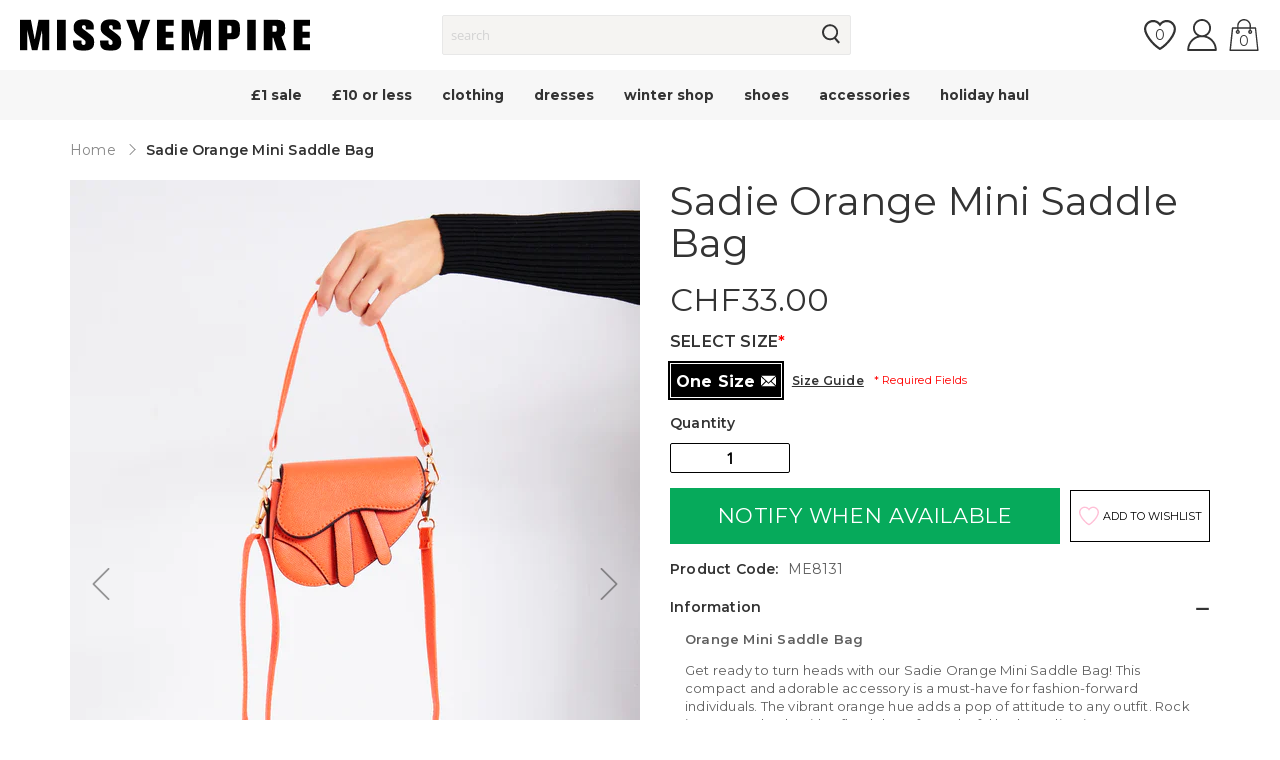

--- FILE ---
content_type: application/javascript; charset=utf-8
request_url: https://cdn.jsdelivr.net/npm/@appmate/wishlist@4.14.1/liquid.js
body_size: 3010
content:
var w=Object.defineProperty;var y=Object.getOwnPropertyDescriptor;var g=(o,e,t,i)=>{for(var s=i>1?void 0:i?y(e,t):e,r=o.length-1,n;r>=0;r--)(n=o[r])&&(s=(i?n(e,t,s):n(s))||s);return i&&s&&w(e,t,s),s};import{Liquid as T}from"https://cdn.jsdelivr.net/npm/liquidjs@9.42.0/+esm";import{html as k,unsafeStatic as A}from"https://cdn.jsdelivr.net/npm/lit@2.3.1/static-html.js/+esm";var u=class{constructor(e){this.mapWishlistState=(e,t="minimal")=>{var i;return{id:e.id,public_id:e.publicId,is_mine:e.isMine,num_items:e.numItems,items:t==="all"?(i=e.items)==null?void 0:i.map(s=>({id:s.id})):void 0}};this.mapProductInfo=e=>({product_id:e.productId,variant_id:e.variantId,in_wishlist:e.inWishlist,wishlist_item_id:e.wishlistItemId});this.mapWishlistItem=e=>{var t,i,s,r;return{id:e.id,loading:!((t=e.product)!=null&&t.url)&&!((i=e.product)!=null&&i.hidden),hidden:!!((s=e.product)!=null&&s.hidden),selected_variant_id:e.selectedVariantId,product:(r=e.product)!=null&&r.url?this.mapShopifyProduct(e):e.product}};this.utils=e.utils}mapShopifyProduct(e){var n;let t=e.product,i=this.utils.product.getFirstAvailableVariant({product:t}),s=this.utils.product.getSelectedVariant({product:t,selectedVariantId:e.selectedVariantId}),r=(n=s!=null?s:i)!=null?n:t.variants[0];return{...t,selected_variant:s,first_available_variant:i,selected_or_first_available_variant:r,has_only_default_variant:t.variants.length===1}}camelToSnakeCase(e){return e.replace(/[A-Z]/g,t=>`_${t.toLowerCase()}`)}objectToSnakeCase(e){return typeof e!="object"?e:Object.fromEntries(Object.entries(e).map(([t,i])=>{if(typeof i=="function")return[t,null];let s=this.camelToSnakeCase(t);return Array.isArray(i)?[s,i.map(r=>this.objectToSnakeCase(r))]:i&&typeof i=="object"?[s,this.objectToSnakeCase(i)]:[s,i]}))}};var _=o=>function(){let e=a=>{var d;return o.utils.url.getVariantUrl(a.url,(d=a.selected_variant)==null?void 0:d.id)},t=(a,...d)=>o.utils.url.getImageUrl(a,b(d)),i=(a="")=>o.utils.url.getFileUrl(a),s=(a="",d)=>o.utils.url.getImageUrl({src:o.utils.url.getFileUrl(a.replace(".",`_${d}.`))}),r=a=>o.utils.money.formatMoney(a),n=(a,...d)=>d.length?this.parseAndRenderSync(o.utils.locale.translate(a),b(d)):o.utils.locale.translate(a),l=(a="")=>a.toLowerCase().trim().replace(/[^a-zA-Z0-9]/g,"-").replace(/[-]{2,}/g,"-");this.registerFilter("variant_url",e),this.registerFilter("image_url",t),this.registerFilter("file_url",i),this.registerFilter("file_img_url",s),this.registerFilter("money",r),this.registerFilter("t",n),this.registerFilter("handle",l),this.registerFilter("handleize",l)},b=o=>o.reduce((e,[t,i])=>i?{...e,[t]:i}:e,{});import{from as L,fromEvent as f,isObservable as I,of as S}from"https://cdn.jsdelivr.net/npm/rxjs@7.5.6/+esm";import{filter as U,first as C,switchMap as E,tap as v}from"https://cdn.jsdelivr.net/npm/rxjs@7.5.6/operators/+esm";import{LitElement as x}from"https://cdn.jsdelivr.net/npm/lit@2.3.1/+esm";import{state as F}from"https://cdn.jsdelivr.net/npm/lit@2.3.1/decorators.js/+esm";import{combineLatest as W,distinctUntilChanged as P,map as h,of as q}from"https://cdn.jsdelivr.net/npm/rxjs@7.5.6/+esm";var p=class{constructor(e){this.stateConfig={loading:"eager"};(this.host=e).addController(this)}get app(){if(!window.WishlistKing)throw new Error("Wishlist King SDK not initialized");return window.WishlistKing}hostConnected(){}hostDisconnected(){}parseStateConfig(e){var t;return{loading:(t=e.loading)!=null?t:"eager",wishlist:this.parseWishlistStateConfig(e),wishlistItem:this.parseWishlistItemStateConfig(e),productInfo:this.parseProductInfoStateConfig(e)}}parseWishlistStateConfig({wishlist:e}){var i;let t=(i=this.host.dataset.wishlistId)!=null?i:"mine";if(!!e)return{format:typeof e=="string"?e:"minimal",params:{wishlistId:t}}}parseWishlistItemStateConfig({wishlistItem:e}){let{wishlistId:t="mine",wishlistItemId:i}=this.host.dataset;if(!(!e||!i))return{params:{wishlistId:t,wishlistItemId:i}}}parseProductInfoStateConfig({productInfo:e}){let{wishlistId:t="mine",productHandle:i,productId:s,variantId:r}=this.host.dataset;if(!!e)return{params:{wishlistId:t,productHandle:i,productId:s?parseInt(s):void 0,variantId:r?parseInt(r):void 0}}}observe(e){this.stateConfig=this.parseStateConfig(this.host.getStateConfig());let t=[];if(this.stateConfig.wishlist){let{wishlistId:i="mine"}=this.stateConfig.wishlist.params;t.push(this.app.state.observeWishlist({format:this.stateConfig.wishlist.format,wishlistId:i}).pipe(h(s=>({wishlist:s}))))}if(this.stateConfig.productInfo){let{productId:i,productHandle:s,variantId:r}=this.stateConfig.productInfo.params;if(!i&&!s)throw new Error("Product id or handle is required");t.push(this.app.state.observeProductInfo({productHandle:s,productId:i,variantId:r,strategy:e}).pipe(h(n=>({productInfo:n}))))}if(this.stateConfig.wishlistItem){let{wishlistId:i,wishlistItemId:s}=this.stateConfig.wishlistItem.params;if(!i)throw new Error("Wishlist id is required");if(!s)throw new Error("Wishlist item id is required");t.push(this.app.state.observeWishlistItem({wishlistId:i,wishlistItemId:s}).pipe(h(r=>({wishlistItem:r}))))}return t.length||t.push(q({})),W(t).pipe(h(i=>i.reduce((s,r)=>r.wishlist?{...s,wishlist:r.wishlist}:r.wishlistItem?{...s,wishlistItem:r.wishlistItem}:r.productInfo?{...s,productInfo:r.productInfo}:s,{})),P((i,s)=>JSON.stringify(i)===JSON.stringify(s)))}getFallback(){this.stateConfig=this.parseStateConfig(this.host.getStateConfig());let e={};if(this.stateConfig.wishlist){let{wishlistId:t="mine"}=this.stateConfig.wishlist.params;e.wishlist={id:t,isMine:t==="mine",numItems:0,items:void 0}}if(this.stateConfig.productInfo){let{productId:t=0,variantId:i=0}=this.stateConfig.productInfo.params;e.productInfo={productId:t,variantId:i,inWishlist:!1}}if(this.stateConfig.wishlistItem){let{wishlistId:t,wishlistItemId:i}=this.stateConfig.wishlistItem.params;if(!t)throw new Error("Wishlist id is required");if(!i)throw new Error("Wishlist item id is required");e.wishlistItem={id:i,product:{id:0,handle:"",hidden:!1}}}return e}};var c=class extends x{constructor(){super();this.connected=!1;this.cleanupMethods=[];this.eventPending=!1;this.state={};this.stateCtrl=new p(this)}get app(){return this.stateCtrl.app}static get observedAttributes(){return[...super.observedAttributes,"data-wishlist-id","data-wishlist-item-id","data-product-handle","data-product-id","data-variant-id"]}appReadyCallback(){}beforeNextState(t){}connect(){if(!this.connected){if(!window.WishlistKing){f(document,"wk:app:ready").pipe(C()).subscribe(()=>this.connect());return}if(!this.app.stylesLoaded){f(document,"wk:app:load-styles:success").pipe(C()).subscribe(()=>this.connect());return}this.connected=!0,this.init(),this.appReadyCallback()}}getStateConfig(){return{}}getTranslation(t){var i;return(i=window.WishlistKing)!=null&&i.utils.locale?window.WishlistKing.utils.locale.translate(t):t}init(){let{loading:t}=this.getStateConfig();t==="lazy"?(this.initFallbackState(),this.initObserver()):this.initState()}updateState(t){var i;this.state={...(i=this.state)!=null?i:{},...t}}createRenderRoot(){return this}connectedCallback(){super.connectedCallback(),this.innerHTML="",this.initEvents(),this.connect()}disconnectedCallback(){var t,i;super.disconnectedCallback(),this.connected=!1,this.cleanupMethods.forEach(s=>s()),(t=this.subscription)==null||t.unsubscribe(),(i=this.observer)==null||i.disconnect()}attributeChangedCallback(t,i,s){super.attributeChangedCallback(t,i,s),this.connected&&this.initState("cache-first")}shouldUpdate(t){return this.connected?super.shouldUpdate(t):!1}initState(t){this.subscription&&this.subscription.unsubscribe(),this.subscription=this.stateCtrl.observe(t).subscribe(i=>{this.updateState(i)})}initFallbackState(){let t=this.stateCtrl.getFallback();t&&this.updateState(t)}initObserver(){this.observer=new IntersectionObserver(t=>this.handleIntersect(t),{root:null,rootMargin:"0px"}),this.observer.observe(this)}handleIntersect([t]){var i;t.isIntersecting&&((i=this.observer)==null||i.disconnect(),this.initState())}getEventConfig(){return{}}initEvents(){let t=this.getEventConfig();if(!t)return;let i=Object.entries(t).map(([s,r])=>{let[n,l]=s.split(/ (.*)/s);return this.subscribeToEvent({eventName:n,selector:l,handler:r})});this.cleanupMethods.push(()=>i.forEach(s=>s.unsubscribe()))}subscribeToEvent({eventName:t,handler:i,selector:s}){return f(this,t).pipe(v(r=>{this.eventPending&&r.preventDefault()}),U(()=>!this.eventPending),v(()=>{this.eventPending=!0}),E(r=>{let n=null;if(s&&r.target instanceof HTMLElement&&(n=r.target.closest(s)),s&&!n)return S(null);let l=i.bind(this)(r,s?n:r.currentTarget);return I(l)?l:typeof(l==null?void 0:l.then)=="function"?L(l):S(l)})).subscribe(()=>{this.eventPending=!1})}unlessEventPending(t){let i=()=>this.eventPending=!0,s=()=>this.eventPending=!1;return r=>{if(this.eventPending){t.preventDefault();return}i();let n=r.bind(this)(t);I(n)?n.subscribe(()=>s()):typeof(n==null?void 0:n.then)=="function"?n.then(()=>s()).catch(l=>{throw s(),l}):s()}}};g([F()],c.prototype,"state",2);var m=class extends c{static get properties(){return{}}init(){super.init(),this.dataUtil=new u({utils:this.app.utils}),this.globals={settings:{login_required:this.app.settings.loginRequired},customer:this.app.customer,shop:{currency:this.app.config.shop.currency,customer_accounts_enabled:this.app.config.shop.customerAccountsEnabled,domain:this.app.config.shop.domain,money_format:this.app.config.shop.moneyFormat,name:this.app.config.shop.name,permanent_domain:this.app.config.shop.permanentDomain},routes:{root_url:this.app.routes.rootUrl,wishlist_url:this.app.routes.wishlistUrl,account_url:this.app.routes.accountUrl,account_login_url:this.app.routes.accountLoginUrl,account_logout_url:this.app.routes.accountLogoutUrl,account_register_url:this.app.routes.accountRegisterUrl,account_addresses_url:this.app.routes.accountAddressesUrl,collections_url:this.app.routes.collectionsUrl,all_products_collection_url:this.app.routes.allProductsCollectionUrl,search_url:this.app.routes.searchUrl,predictive_search_url:this.app.routes.predictiveSearchUrl,cart_url:this.app.routes.cartUrl,cart_add_url:this.app.routes.cartAddUrl,cart_change_url:this.app.routes.cartChangeUrl,cart_clear_url:this.app.routes.cartClearUrl,cart_update_url:this.app.routes.cartUpdateUrl,product_recommendations_url:this.app.routes.productRecommendationsUrl}},this.liquidEngine=new T({cache:!0,relativeReference:!1}),this.liquidEngine.plugin(_(this.app)),this.initTemplate()}disconnectedCallback(){super.disconnectedCallback(),this.parsedTemplates=void 0}getLiquidTemplate(){return""}getLiquidData(){return{}}initTemplate(){if(this.parsedTemplates)return this.parsedTemplates;if(!this.liquidEngine)throw new Error("Liquid engine not initialized");return this.parsedTemplates=this.liquidEngine.parse(this.getLiquidTemplate()),this.parsedTemplates}render(){var l,a;if(!this.parsedTemplates||!this.liquidEngine||!this.dataUtil)return;let{wishlist:t,wishlistItem:i,productInfo:s}=(l=this.state)!=null?l:{},r={...this.dataUtil.objectToSnakeCase(this.getLiquidData()),wishlist:t?this.dataUtil.mapWishlistState(t,(a=this.stateCtrl.stateConfig.wishlist)==null?void 0:a.format):void 0,wishlist_item:i?this.dataUtil.mapWishlistItem(i):void 0,product_info:s?this.dataUtil.mapProductInfo(s):void 0},n=this.liquidEngine.renderSync(this.parsedTemplates,r,{globals:this.globals});return k`${A(n)}`}};export{u as LiquidDataUtil,m as LiquidElement};


--- FILE ---
content_type: text/javascript; charset=utf-8
request_url: https://www.missyempire.com/en-ch/products/sadie-orange-mini-saddle-bag.js
body_size: 1121
content:
{"id":7455056953523,"title":"Sadie Orange Mini Saddle Bag","handle":"sadie-orange-mini-saddle-bag","description":"\u003cp\u003e\u003cstrong\u003eOrange Mini Saddle Bag\u003c\/strong\u003e\u003c\/p\u003e\n\u003cp\u003e\u003cspan data-mce-fragment=\"1\"\u003eGet ready to turn heads with our Sadie Orange Mini Saddle Bag! This compact and adorable accessory is a must-have for fashion-forward individuals. The vibrant orange hue adds a pop of attitude to any outfit. Rock it as a crossbody with a floral dress for a playful look, or sling it over your shoulder with ripped jeans and a graphic tee for an edgy vibe. Be bold, be fabulous, and let your style do the talking!\u003c\/span\u003e\u003c\/p\u003e","published_at":"2023-08-17T07:30:33+01:00","created_at":"2023-06-15T10:54:59+01:00","vendor":"MISSYEMPIRE","type":"","tags":["accessories","accessories\/bags-and-purses","accessories\/bags-and-purses\/mini-bags","latest-trends","latest-trends\/faux-leather-lovin","latest-trends\/holiday-shop","latest-trends\/leather-luxe","new-in","new-in\/new-in-accessories","shop-by-occasion","shop-by-occasion\/brunchin","shop-by-occasion\/concert-outfits","shop-by-occasion\/dresses-for-the-races","shop-by-occasion\/first-dates","shop-by-occasion\/garden-party","shop-by-occasion\/going-out-out","shop-by-occasion\/holiday-outfits","shop-by-occasion\/occasion-shop","shop-by-occasion\/out-out-edit","shop-by-occasion\/sunset-passion","shop-by-trend\/city-girl-luxe"],"price":3300,"price_min":3300,"price_max":3300,"available":false,"price_varies":false,"compare_at_price":null,"compare_at_price_min":0,"compare_at_price_max":0,"compare_at_price_varies":false,"variants":[{"id":42564187914419,"title":"One Size","option1":"One Size","option2":null,"option3":null,"sku":"ME8131-OneSize","requires_shipping":true,"taxable":true,"featured_image":null,"available":false,"name":"Sadie Orange Mini Saddle Bag - One Size","public_title":"One Size","options":["One Size"],"price":3300,"weight":210,"compare_at_price":null,"inventory_management":"shopify","barcode":"","quantity_rule":{"min":1,"max":null,"increment":1},"quantity_price_breaks":[],"requires_selling_plan":false,"selling_plan_allocations":[]}],"images":["\/\/cdn.shopify.com\/s\/files\/1\/0613\/4189\/2787\/files\/ME8135_ORANGEBAG_ORANGESHOES_66548.jpg?v=1698144826","\/\/cdn.shopify.com\/s\/files\/1\/0613\/4189\/2787\/files\/ME8135_ORANGEBAG_ORANGESHOES_66508.jpg?v=1698144826","\/\/cdn.shopify.com\/s\/files\/1\/0613\/4189\/2787\/files\/ME8135_ORANGEBAG_ORANGESHOES_66549.jpg?v=1697811286"],"featured_image":"\/\/cdn.shopify.com\/s\/files\/1\/0613\/4189\/2787\/files\/ME8135_ORANGEBAG_ORANGESHOES_66548.jpg?v=1698144826","options":[{"name":"Size","position":1,"values":["One Size"]}],"url":"\/en-ch\/products\/sadie-orange-mini-saddle-bag","media":[{"alt":null,"id":25825389445299,"position":1,"preview_image":{"aspect_ratio":0.703,"height":4384,"width":3080,"src":"https:\/\/cdn.shopify.com\/s\/files\/1\/0613\/4189\/2787\/files\/ME8135_ORANGEBAG_ORANGESHOES_66548.jpg?v=1698144826"},"aspect_ratio":0.703,"height":4384,"media_type":"image","src":"https:\/\/cdn.shopify.com\/s\/files\/1\/0613\/4189\/2787\/files\/ME8135_ORANGEBAG_ORANGESHOES_66548.jpg?v=1698144826","width":3080},{"alt":null,"id":25825389248691,"position":2,"preview_image":{"aspect_ratio":0.703,"height":3921,"width":2755,"src":"https:\/\/cdn.shopify.com\/s\/files\/1\/0613\/4189\/2787\/files\/ME8135_ORANGEBAG_ORANGESHOES_66508.jpg?v=1698144826"},"aspect_ratio":0.703,"height":3921,"media_type":"image","src":"https:\/\/cdn.shopify.com\/s\/files\/1\/0613\/4189\/2787\/files\/ME8135_ORANGEBAG_ORANGESHOES_66508.jpg?v=1698144826","width":2755},{"alt":null,"id":25825389576371,"position":3,"preview_image":{"aspect_ratio":0.703,"height":4106,"width":2885,"src":"https:\/\/cdn.shopify.com\/s\/files\/1\/0613\/4189\/2787\/files\/ME8135_ORANGEBAG_ORANGESHOES_66549.jpg?v=1697811286"},"aspect_ratio":0.703,"height":4106,"media_type":"image","src":"https:\/\/cdn.shopify.com\/s\/files\/1\/0613\/4189\/2787\/files\/ME8135_ORANGEBAG_ORANGESHOES_66549.jpg?v=1697811286","width":2885}],"requires_selling_plan":false,"selling_plan_groups":[]}

--- FILE ---
content_type: application/javascript; charset=utf-8
request_url: https://cdn.jsdelivr.net/npm/@lit/reactive-element@1.4.0/decorators/query.js/+esm
body_size: -26
content:
/**
 * Bundled by jsDelivr using Rollup v2.79.2 and Terser v5.39.0.
 * Original file: /npm/@lit/reactive-element@1.4.0/decorators/query.js
 *
 * Do NOT use SRI with dynamically generated files! More information: https://www.jsdelivr.com/using-sri-with-dynamic-files
 */
/**
 * @license
 * Copyright 2017 Google LLC
 * SPDX-License-Identifier: BSD-3-Clause
 */
/**
 * @license
 * Copyright 2017 Google LLC
 * SPDX-License-Identifier: BSD-3-Clause
 */
function e(e,r){return(({finisher:e,descriptor:r})=>(o,t)=>{var n;if(void 0===t){const t=null!==(n=o.originalKey)&&void 0!==n?n:o.key,i=null!=r?{kind:"method",placement:"prototype",key:t,descriptor:r(o.key)}:{...o,key:t};return null!=e&&(i.finisher=function(r){e(r,t)}),i}{const n=o.constructor;void 0!==r&&Object.defineProperty(o,t,r(t)),null==e||e(n,t)}})({descriptor:o=>{const t={get(){var r,o;return null!==(o=null===(r=this.renderRoot)||void 0===r?void 0:r.querySelector(e))&&void 0!==o?o:null},enumerable:!0,configurable:!0};if(r){const r="symbol"==typeof o?Symbol():"__"+o;t.get=function(){var o,t;return void 0===this[r]&&(this[r]=null!==(t=null===(o=this.renderRoot)||void 0===o?void 0:o.querySelector(e))&&void 0!==t?t:null),this[r]}}return t}})}export{e as query};export default null;
//# sourceMappingURL=/sm/f1a2e5158495d0cba1762453b7cd9fd466dc94363d8572bf0dd6d15b54f38ba4.map